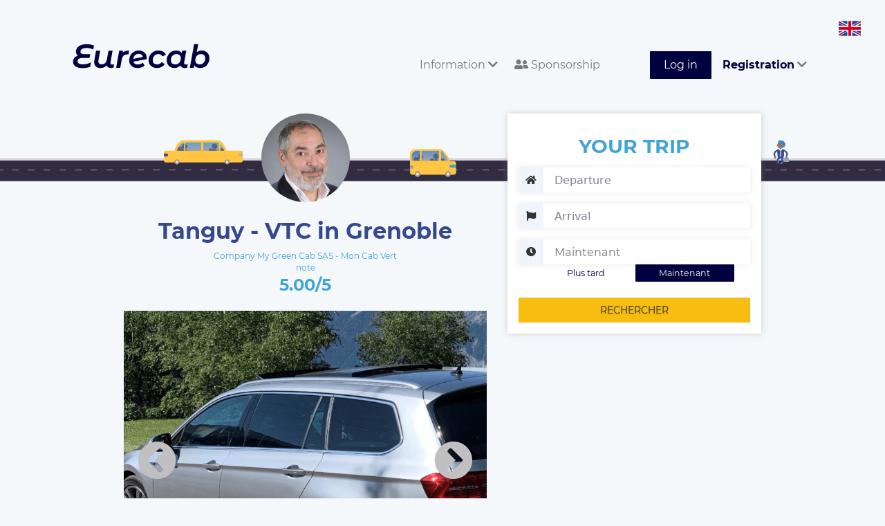

--- FILE ---
content_type: text/html; charset=UTF-8
request_url: https://www.eurecab.com/index.php/en/annonce/my-green-cab-sas-mon-cab-vert
body_size: 7526
content:
<!DOCTYPE html>
<html lang="en" class="no-js">
<head>


    <!-- Google tag (gtag.js) --> 
    <script async src="https://www.googletagmanager.com/gtag/js?id=G-RLLG5FD3H6"></script> <script> window.dataLayer = window.dataLayer || []; function gtag(){dataLayer.push(arguments);} gtag('js', new Date()); gtag('config', 'G-RLLG5FD3H6'); </script>
    <!-- Google tag (gtag.js) end -->

    
    <script type="text/javascript" charset="UTF-8" src="//cdn.cookie-script.com/s/189a08d42058454cd76f329218eb6beb.js"></script>

    <meta charset="utf-8">
    <meta http-equiv="X-UA-Compatible" content="IE=edge">
    <meta name="viewport" content="width=device-width, initial-scale=1">

        <title>
        Tanguy - VTC in Grenoble
    </title>
    <meta name="description" content="Book your Private Chauffeur My Green Cab SAS - Mon Cab Vert in Grenoble and surroundings. Noted company 5.00 / 5 with 4 Verified Customer Reviews. Professional Drivers and Impeccable Vehicles. The price is fixed at the reservation and without surprise. 10% discount on your first race with code TYURNO." />
    <meta name="keywords" content="Taxi, VTC, My Green Cab SAS - Mon Cab Vert, Grenoble, booking" />

    <meta property="og:url" content="https://www.eurecab.com/index.php/en/annonce/my-green-cab-sas-mon-cab-vert" />
    <meta property="og:type" content="website" />
    <meta property="og:title" content="Tanguy - VTC in Grenoble" />
    <meta property="og:description" content="Book your Private Chauffeur My Green Cab SAS - Mon Cab Vert in Grenoble and surroundings. Noted company 5.00 / 5 with 4 Verified Customer Reviews. Professional Drivers and Impeccable Vehicles. The price is fixed at the reservation and without surprise. 10% discount on your first race with code TYURNO." />
    <meta property="og:image:secure_url" content="https://www.eurecab.com/storage/members/pictures/201908/72535/profile-72535-small.jpeg?t=1618753691" />

<!-- .ico -->
    <link rel="shortcut icon" href="https://www.eurecab.com/images/logo/favicon.ico?v=3"/>
    <link rel="icon" href="https://www.eurecab.com/images/logo/favicon.ico?v=3"/>

    <link href="https://www.eurecab.com/assets/bootstrap/css/bootstrap.min.css" rel="stylesheet">
<!--    <link rel="stylesheet" href="//maxcdn.bootstrapcdn.com/font-awesome/4.3.0/css/font-awesome.min.css"> -->

    <!-- fonts -->
    <link href='https://fonts.googleapis.com/css?family=Quicksand:400,700|Open+Sans:400italic,600italic,700italic,400,600,700'
          rel='stylesheet' type='text/css'>

    <script>
      !function (f, b, e, v, n, t, s) {
        if (f.fbq) return;
        n = f.fbq = function () {
          n.callMethod ?
            n.callMethod.apply(n, arguments) : n.queue.push(arguments)
        };
        if (!f._fbq) f._fbq = n;
        n.push = n;
        n.loaded = !0;
        n.version = '2.0';
        n.queue = [];
        t = b.createElement(e);
        t.async = !0;
        t.src = v;
        s = b.getElementsByTagName(e)[0];
        s.parentNode.insertBefore(t, s)
      }(window, document, 'script', 'https://connect.facebook.net/en_US/fbevents.js');
      fbq('init', "246963072385715");
      fbq('track', 'PageView');
    </script>

    <script>
    (function (i, s, o, g, r, a, m) {
      i['GoogleAnalyticsObject'] = r;
      i[r] = i[r] || function () {
        (i[r].q = i[r].q || []).push(arguments)
      }, i[r].l = 1 * new Date();
      a = s.createElement(o),
        m = s.getElementsByTagName(o)[0];
      a.async = 1;
      a.src = g;
      m.parentNode.insertBefore(a, m)
    })(window, document, 'script', '//www.google-analytics.com/analytics.js', 'ga');

    ga('create', 'UA-54791403-1', 'auto');
    ga('send', 'pageview');
    ga('require', 'ecommerce');
    </script>

        
    <noscript>
        <img height="1" width="1" style="display:none" alt="facebook_pixel"
                   src="https://www.facebook.com/tr?id=246963072385715&ev=PageView&noscript=1"/>
    </noscript>

	<link href="/css/main.css?id=1928139f4f06bba441be" rel="stylesheet">

	    <link href="https://www.eurecab.com/assets/bootstrap/css/bootstrap-datetimepicker.min.css" rel="stylesheet">

    <script>
        let a = 'json';
    </script>

    <script type="application/ld+json">
    {
        "@context": "http://schema.org/",
        "@type": "TaxiService",
        "provider": {
            "@type": "LocalBusiness",
            "name": "My Green Cab SAS - Mon Cab Vert",
            "image": "https://www.eurecab.com/storage/members/pictures/201908/72535/profile-72535-large.jpeg?t=1618753690",
            "address": "Grenoble",
            "priceRange": "10",
            "telephone": "+33100000000",
            "areaServed": {
                "@type": "City",
                "name": "Grenoble"
            },
            "location": {
                "@type": "Place",
                "geo": {
                    "@type": "GeoCircle",
                    "geoMidpoint": {
                        "@type": "GeoCoordinates",
                        "latitude": "45.188529",
                        "longitude": "5.724524"
                    },
                    "geoRadius": "50"
                }
            }        },
        "aggregateRating": {
            "@type": "AggregateRating",
            "ratingValue": "5.00",
            "reviewCount": "4"
        }
            }
    </script>


    <script>
      fbq('track', 'ViewContent', {
        content_name: 'ad_my-green-cab-sas-mon-cab-vert'
      });
    </script>
    <!-- DO NOT MODIFY -->
    <!-- End Facebook Pixel Code -->


<!-- favicons -->
    <link rel="apple-touch-icon" sizes="180x180" href="/images/logo/favicons/apple-touch-icon.png?v=3">
    <link rel="icon" type="image/png" sizes="32x32" href="/images/logo/favicons/favicon-32x32.png?v=3">
    <link rel="icon" type="image/png" sizes="16x16" href="/images/logo/favicons/favicon-16x16.png?v=3">
    <link rel="manifest" href="/images/logo/favicons/site.webmanifest?v=3">
    <link rel="mask-icon" href="/images/logo/favicons/safari-pinned-tab.svg?v=3" color="#5bbad5">
    <link rel="shortcut icon" href="/images/logo/favicons/favicon.ico?v=3">
    <meta name="msapplication-TileColor" content="#da532c">
    <meta name="msapplication-config" content="/images/logo/favicons/browserconfig.xml?v=3">
    <meta name="theme-color" content="#00013f">

    <link href="https://www.eurecab.com/assets/css/front.extra.css" rel="stylesheet">
    <style>
            </style>

    <!-- Google Tag Manager -->
    <script>(function (w, d, s, l, i) {
            w[l] = w[l] || [];
            w[l].push({
                'gtm.start': new Date().getTime(), event: 'gtm.js'
            });
            var f = d.getElementsByTagName(s)[0],
                j = d.createElement(s), dl = l != 'dataLayer' ? '&l=' + l : '';
            j.async = true;
            j.src =
                'https://www.googletagmanager.com/gtm.js?id=' + i + dl;
            f.parentNode.insertBefore(j, f);
        })(window, document, 'script', 'dataLayer', 'GTM-TKTSXHG');</script>
    <!-- End Google Tag Manager -->

    <noscript>
        <iframe src="https://www.googletagmanager.com/ns.html?id=GTM-TKTSXHG"
                height="0" width="0" style="display:none;visibility:hidden"></iframe>
    </noscript>
    <!-- End Google Tag Manager (noscript) -->

    <script type="application/ld+json">{
        "@context": "http://schema.org",
        "@type": "Organization",
        "additionalType": "http://www.productontology.org/id/Taxicab",
        "name": "Eurecab",
        "logo": "http://www.eurecab.com/favicon.ico",
        "url": "https://www.eurecab.com",
        "sameAs": [
            "https://www.facebook.com/EURECAB/",
            "https://twitter.com/Eurecabfr"
        ],
        "contactPoint": {
            "@type": "ContactPoint",
            "telephone": "+33100000000",
            "contactType": "Customer Service",
            "email": "contact@eurecab.com",
            "contactOption": "TollFree",
            "areaServed": "France",
            "availableLanguage": "English,French"
        },
        "address": {
            "@type": "PostalAddress",
            "addressCountry": "France",
            "addressLocality": "Paris",
            "addressRegion": null,
            "postalCode": "75011",
            "streetAddress": "100 rue de la Folie Méricourt"
        }
    }</script>
</head>

<body>

	<div class="wrapper">
		<!--
................................................................................
	Front header
................................................................................
-->
<!--
................................................................................
	Admin bar
................................................................................
-->

<nav class="navbar header navbar-default">
    <div class="header-container container-fluid">
        <div class="navbar-header">
            <button type="button" class="navbar-toggle collapsed" data-toggle="collapse"
                    data-target="#bs-example-navbar-collapse-1" aria-expanded="false">
                <span class="sr-only">Toggle navigation</span>
                <span class="icon-bar"></span>
                <span class="icon-bar"></span>
                <span class="icon-bar"></span>
            </button>
            <a class="navbar-brand header-logo" href="/">
                <div class="header-logo__comp">
                    <img class="header-logo__letters" alt="eurecab logo text" src="https://www.eurecab.com/images/logo/full_blue.svg"/>
                </div>
            </a>
            <div class="menu-language">
                <img alt="Icone pays en" class="language-icon"
                     src="https://www.eurecab.com/assets/img/flags/en.svg">
                <div class="submenu-language">
                                            <a class="submenu-item" rel="alternate" hreflang="en"
                           href="https://www.eurecab.com/index.php/en/annonce/my-green-cab-sas-mon-cab-vert">
                            <img src="https://www.eurecab.com/assets/img/flags/en.svg"
                                 alt="Icone pays English" class="language-icon">
                            <span class="spacer"></span>
                            <span>English</span>
                        </a>
                                            <a class="submenu-item" rel="alternate" hreflang="fr"
                           href="https://www.eurecab.com/index.php/fr/annonce/my-green-cab-sas-mon-cab-vert">
                            <img src="https://www.eurecab.com/assets/img/flags/fr.svg"
                                 alt="Icone pays Français" class="language-icon">
                            <span class="spacer"></span>
                            <span>Français</span>
                        </a>
                                    </div>
            </div>
        </div>

        <div class="collapse navbar-collapse" id="bs-example-navbar-collapse-1">
            <ul class="nav navbar-nav navbar-right">
                <li role="menuitem" class="dropdown">
                    <a href="#" class="header-link dropdown-toggle" data-toggle="dropdown" aria-expanded="true">
                        Information <i class="fa fa-chevron-down"></i>
                    </a>
                    <ul role="menu" class="dropdown-menu">
                        <li role="menuitem">
                            <a href="https://www.eurecab.com/index.php/en/cities">
                                Cities served
                            </a>

                            <span class="hr-menu-item"></span>

                            <a class=""
                               href="https://entreprise.eurecab.com">
                                Business Offer
                            </a>

                            <!-- <a href="http://blog.eurecab.com/nos-engagements">
                                Environmental Social Responsibility
                            </a> -->

                                                                                                                                                            <a href="https://www.eurecab.com/index.php/en/informations/les-vehicules">
                                        Vehicles
                                    </a>
                                                                                                                                <a href="https://www.eurecab.com/index.php/en/informations/eurecab-dans-les-medias">
                                        Eurecab in the media
                                    </a>
                                                            
                            <span class="hr-menu-item"></span>

                                                            <a href="https://eure-cab.zendesk.com/hc/fr" aria-label="Aide"
                                   class="e2-footer-link" target="_blank" rel="noopener">
                                    Help / Contact
                                </a>
                                                    </li>
                    </ul>
                </li>

                <li role="menuitem">
                    <a href="https://eurecab.page.link/Co5h" class="header-link">
                        <i class="fas fa-user-friends"></i>
                        Sponsorship
                    </a>
                </li>

                
                                    <li role="menuitem">
                        <a class="header-link header-link-button btn btn-success" href="https://www.eurecab.com/index.php/en/auth/login">
                            Log in
                        </a>
                    </li>

                    <li role="menuitem" class="dropdown">
                        <a href="#" class="header-link dropdown-toggle" data-toggle="dropdown" aria-expanded="true">
                            <strong>Registration</strong>
                            <i class="fa fa-chevron-down"></i>
                        </a>
                        <ul role="menu" class="dropdown-menu">
                            <li role="menuitem">
                                <a href="https://www.eurecab.com/index.php/en/auth/register">
                                    <strong>You&#039;re a passenger</strong>
                                </a>
                            </li>
                            <li role="menuitem">
                                <a href="https://www.eurecab.com/index.php/en/driver/signup">
                                    <strong>You&#039;re a driver</strong>
                                </a>
                            </li>
                        </ul>
                    </li>
                            </ul>
        </div>
    </div>
</nav>
<div class="posthead"></div>
		<!--
................................................................................
	User message
................................................................................
-->



		
    <div class="e2-section" id="app">
        <div class="driver-background"></div>
        <div class="e2-section-content driver">
            <div class="e2-section-left col-md-7">
                <div class="driver-header">
                    <div class="driver-avatar">
                        <img src="https://www.eurecab.com/storage/members/pictures/201908/72535/profile-72535-large.jpeg?t=1618753690"
                             class="driver-avatar__image" alt="Photo de profil pour le VTC My Green Cab SAS - Mon Cab Vert à Grenoble">
                    </div>
                    <div class="driver-name">
                        <h1 class="driver-name__head">
                            Tanguy - VTC in Grenoble
                        </h1>
                    </div>
                    <div class="driver-grade">
                                                    <div class="driver-grade__label">
                                Company My Green Cab SAS - Mon Cab Vert
                            </div>
                                                                            <div class="driver-grade__label">note</div>
                            <div class="driver-grade__number">5.00/5</div>
                                            </div>
                </div>
            </div>

            <app-ad-search action="https://www.eurecab.com/index.php/en/annonce/my-green-cab-sas-mon-cab-vert"
                           :auth=" {} "
                           :result="JSON.parse('{&quot;searched&quot;:false}')"
                           from=""
                           to=""
                           dt=""
                           ad="3181"></app-ad-search>

            <form id="bookingForm" class="formBooking" method="post" action="https://www.eurecab.com/index.php/en/booking">
            </form>

                            <div class="e2-section-left col-md-7" style="margin-top: 20px">
                    <app-carousel target=".pic"></app-carousel>

                                            <div class="hidden pic"
                             data-legend=""
                             data-path="https://www.eurecab.com/storage/members/pictures/201908/72535/cover-72535-9b351ced-5189-451d-82c9-1189ba15395f-original.png?t=1587401219"></div>
                                            <div class="hidden pic"
                             data-legend=""
                             data-path="https://www.eurecab.com/storage/members/pictures/201908/72535/cover-72535-9969ee30-aedc-4ee7-81a9-c5ece6f7fcca-original.png?t=1587401193"></div>
                                            <div class="hidden pic"
                             data-legend=""
                             data-path="https://www.eurecab.com/storage/members/pictures/201908/72535/cover-72535-5a8bfa6e-362c-4268-a8d1-cbbf6cc1ef4d-original.png?t=1587401219"></div>
                                            <div class="hidden pic"
                             data-legend=""
                             data-path="https://www.eurecab.com/storage/members/pictures/201908/72535/cover-72535-e0bd7d56-311f-4064-98c2-ea2b0e126ec2-original.png?t=1587401193"></div>
                                            <div class="hidden pic"
                             data-legend=""
                             data-path="https://www.eurecab.com/storage/members/pictures/201908/72535/cover-72535-4ffcbeba-645b-40b7-b2c5-d729f82f29ed-original.png?t=1587401193"></div>
                                            <div class="hidden pic"
                             data-legend=""
                             data-path="https://www.eurecab.com/storage/members/pictures/201908/72535/cover-72535-50e9b880-4fda-43f1-8eff-58af9b8bf4a2-original.png?t=1587401219"></div>
                                            <div class="hidden pic"
                             data-legend=""
                             data-path="https://www.eurecab.com/storage/members/pictures/201908/72535/cover-72535-d4e61f6b-12d4-4c1d-b8d9-6e331b5bd144-original.png?t=1593103057"></div>
                                    </div>
                        <div class="e2-section-left col-md-7">
                <h2 class="h2-little">
                    About My Green Cab SAS - Mon Cab Vert, your VTC in Grenoble
                </h2>
                <div class="driver-bio">
                                    <p>—- Nouvel inscrit sur Eurecab ? 10% de remise sur 1ère course avec le code promo MYG1427 et zéro commission —-
Bonjour,
Joindre l&#039;utile à l&#039;agréable,
Engagement de compensation carbone, véhicule premium hybride rechargeable, sobre, spacieux et silencieux, toit panoramique, sièges &quot;ErgoComfort&quot;, Wi-Fi, iPad, VoD, prise électrique 220V, chargeurs de téléphones, boissons, réhausseur… et plus encore, il suffit de demander !
Je suis ravi de vous accompagner en toute sécurité et discrétion pour vos déplacements professionnels ou privés
Soyez les bienvenu-e-s à bord.
Tanguy

Hello,
Join the useful to the pleasant,
Carbon offsetting commitment, sober, spacious, and quiet premium vehicle, plug-in hybrid, panoramic roof, &quot;ErgoComfort&quot; seats, Wi-Fi, iPad, VoD, 220V electrical outlet, Phone chargers, Beverages, booster seat... and more, just ask!
I am delighted to accompany you safely and discreetly for your business or private trips.
Welcome on board.
Tanguy</p>
                                </div>
                <hr class="separator"/>
                                <div class="driver-vehicles">
                    <h2 class="cyan bold">
                        Available vehicles:
                    <div class="clearfix"></div>
                    </h2>
                                            <div class="driver-vehicles__item">
                            <span class="driver-vehicles__gamme">Affaires</span>
                            <span class="driver-vehicles__model" data-toggle="tooltip" data-placement="top"
                                  title="Volkswagen Passat GTE SW">Volkswagen Passat GTE SW</span>
                            <span class="driver-vehicles__features">
                                <span class="driver-vehicles__seats">3</span>
                                Seats
                                <span class="driver-vehicles__bagages">4</span>
                                Luggages
                            </span>
                        </div>
                                    </div>
                <hr class="separator"/>
                <div class="driver-services">
                    <h2 class="bold cyan">Services:</h2>
                    <span class="driver-services__list">
                                                    <span class="driver-services__item">
                                <i class="fa fa-child cyan"></i> Car seat
                            </span>
                                                                            <span class="driver-services__item">
                                <i class="fa fa-plug cyan"></i> Véhicule hybride
                            </span>
                                                                                                        <span class="driver-services__item">
                                <i class="fa fa-wifi cyan"></i> Wi-Fi
                            </span>
                        
                                            </span>
                                            <div class="driver-services__list">
                            <span class="driver-services__item">
                                <i class="fas fa-shield-alt cyan"></i> Protect: optimal health security, partition, disinfection, hydro-alcoholic gel
                            </span>
                        </div>
                                                        </div>
                <hr class="separator"/>

                <div class="driver-localities">
                    <h2 class="cyan bold">
                        Other carriers in the region
                    </h2>
                    <p>
                                                    <a href="https://www.eurecab.com/index.php/en/annonce/go-phil-vtc-sarl">
                                Go Phil VTC SARL,                             </a>
                                                    <a href="https://www.eurecab.com/index.php/en/annonce/chauffheure">
                                Chauffheure,                             </a>
                                                    <a href="https://www.eurecab.com/index.php/en/annonce/goodway">
                                GoodWay,                             </a>
                                                    <a href="https://www.eurecab.com/index.php/en/annonce/vtc-grenoble-metropole">
                                VTC Grenoble Metropole,                             </a>
                                                    <a href="https://www.eurecab.com/index.php/en/annonce/k2a">
                                K2A                            </a>
                                            </p>
                </div>
                <hr class="separator"/>

                <div id="comments" class="driver-reviews">
                    <p>
                        <h2 class="cyan bold">Customers&#039; opinion </h2>
                        (<span class="result-stars">
                            <i class="fa fa-star star-gold"></i>
                            <span class="result-stars__tag">
                                5.00 / 5
                                -
                                4 reviews
                            </span>
                        </span>)
                        <!--span class="pull-right driver-reviews__header">Trier par : <a href="#" class="driver-reviews__sort">Pertinence</a></span-->
                    </p>
                    <div class="driver-reviews__item">
        <div class="result-stars">
                            <i class="fa fa-star star-gold"></i>
                            <i class="fa fa-star star-gold"></i>
                            <i class="fa fa-star star-gold"></i>
                            <i class="fa fa-star star-gold"></i>
                            <i class="fa fa-star star-gold"></i>
                    </div>
        <p class="driver-reviews__name">Peretto O.
            <small class="driver-reviews__date">July 1, 2020</small>
        </p>
                    <p class="driver-reviews__content">Chauffeur prévenant et très sympa</p>
            </div>
    <hr class="separator">
    <div class="driver-reviews__item">
        <div class="result-stars">
                            <i class="fa fa-star star-gold"></i>
                            <i class="fa fa-star star-gold"></i>
                            <i class="fa fa-star star-gold"></i>
                            <i class="fa fa-star star-gold"></i>
                            <i class="fa fa-star star-gold"></i>
                    </div>
        <p class="driver-reviews__name">Kinnaly C.
            <small class="driver-reviews__date">March 11, 2020</small>
        </p>
                    <p class="driver-reviews__content">Très bien, ponctuel et sympa, je recommande</p>
            </div>
    <hr class="separator">
    <div class="driver-reviews__item">
        <div class="result-stars">
                            <i class="fa fa-star star-gold"></i>
                            <i class="fa fa-star star-gold"></i>
                            <i class="fa fa-star star-gold"></i>
                            <i class="fa fa-star star-gold"></i>
                            <i class="fa fa-star star-gold"></i>
                    </div>
        <p class="driver-reviews__name">Olivier B.
            <small class="driver-reviews__date">December 28, 2019</small>
        </p>
                    <p class="driver-reviews__content">Chauffeur très sympa et très accueillant, véhicule très propre.
Je recommande ce chauffeur</p>
            </div>
    <hr class="separator">
    <div class="driver-reviews__item">
        <div class="result-stars">
                            <i class="fa fa-star star-gold"></i>
                            <i class="fa fa-star star-gold"></i>
                            <i class="fa fa-star star-gold"></i>
                            <i class="fa fa-star star-gold"></i>
                            <i class="fa fa-star star-gold"></i>
                    </div>
        <p class="driver-reviews__name">Khesia C.
            <small class="driver-reviews__date">December 23, 2019</small>
        </p>
                    <p class="driver-reviews__content">Chauffeur ponctuel et très sympathique. Il met en confiance le passager et rend le trajet agréable !</p>
            </div>
    <hr class="separator">
                    <div id="comment_loader" style="display: none">
                        <div class="spinner">
                            <div class="rect1"></div>
                            <div class="rect2"></div>
                            <div class="rect3"></div>
                            <div class="rect4"></div>
                            <div class="rect5"></div>
                            <div class="rect6"></div>
                            <div class="rect7"></div>
                        </div>
                    </div>
                </div>
                <a href="#" class="cyan bold" id="comment_more">More comments</a>
            </div>
            <div class="clearfix"></div>
        </div>
    </div>
    <div class="push-xl"></div>
					<div class="e2-footer">
        <div class="e2-section container-fluid">
        <div class="e2-footer-nav col-sm-3">
            <h3 class="e2-footer-title">MORE ABOUT OUR SERVICES</h3>
            <a href="http://entreprise.eurecab.com" class="e2-footer-link">
                Business Offer
            </a>
            <a href="https://eure-cab.zendesk.com/hc/fr/categories/12474849318802-Pour-les-clients" class="e2-footer-link"
                target="_blank" rel="noopener">FAQ clients</a>
            <a href="https://eure-cab.zendesk.com/hc/fr/categories/12474854725906-Pour-les-partenaires-chauffeurs"
                class="e2-footer-link" target="_blank" rel="noopener">FAQ Driver</a>
            
                                    <a href="https://driver.eurecab.com/index.php/en/cities/taxi-paris" class="e2-footer-link">
                Taxi Paris
            </a>
                                                                                    <a href="/files/eurecab_cgu_client.pdf" class="e2-footer-link"> Terms of Uses </a>
            
            <div class="rating-badge">
                <g:ratingbadge merchant_id=132913459></g:ratingbadge>
            </div>
        </div>
        <div class="e2-footer-nav col-sm-3">
            <h3 class="e2-footer-title">L'entreprise</h3>
            <a href="http://blog.eurecab.com/qui-sommes-nous" class="e2-footer-link">Qui sommes-nous ?</a>
            <a href="http://blog.eurecab.com/nos-engagements" class="e2-footer-link">
                Environmental Social Responsibility
            </a>
            <a href="/cdn-cgi/l/email-protection#dcbfb3b2a8bdbfa89cb9a9aeb9bfbdbef2bfb3b1" class="e2-footer-link">Rejoignez l'équipe</a>
            
            <a href="https://www.eurecab.com/index.php/en/informations/eurecab-dans-les-medias" class="e2-footer-link">Press</a>

            <h3 class="e2-footer-title">Contact</h3>
            <a href="https://www.facebook.com/Eurecab" aria-label="Facebook" class="e2-footer-link inline">
                <i class="fab fa-facebook-square fa-2x"></i>
            </a>
            <a href="https://twitter.com/Eurecabfr" aria-label="Twitter" class="e2-footer-link inline">
                <i class="fab fa-twitter fa-2x"></i>
            </a>

                            <a href="https://eure-cab.zendesk.com/hc/fr" aria-label="Contact"
                   class="e2-footer-link" target="_blank" rel="noopener">
                    Contactez nous
                </a>
                    </div>
        <div class="e2-footer-nav col-sm-2">
            <h3 class="e2-footer-title">Cities</h3>
                                                            <a href="https://driver.eurecab.com/index.php/en/cities/paris" class="e2-footer-link">
                Paris
            </a>
                                                <a href="https://driver.eurecab.com/index.php/en/cities/bordeaux" class="e2-footer-link">
                Bordeaux
            </a>
                                </div>
        <div class="e2-footer-nav col-sm-4">
            <h3 class="e2-footer-title">Trajets aéroport</h3>
            <a href="/cities/paris/aeroport-roissy-cdg" class="e2-footer-link">Aéroport Roissy Charles de Gaulle</a>
            <a href="/cities/paris/aeroport-paris-orly" class="e2-footer-link">Aéroport Paris Orly</a>
            <a href="/cities/paris/aeroport-paris-beauvais-tille" class="e2-footer-link">Aéroport Beauvais Tillé</a>
            <a href="/cities/nice/aeroport-nice-cote-d-azur" class="e2-footer-link">Aéroport Nice côte d'Azur</a>
            <a href="/cities/lyon/aeroport-lyon-saint-exupery" class="e2-footer-link">Aéroport Lyon Saint-Exupéry</a>
            <a href="/cities/bordeaux/aeroport-bordeaux-merignac" class="e2-footer-link">Aéroport Bordeaux Mérignac</a>
            <a href="/cities/marseille/aeroport-marseille-provence" class="e2-footer-link">Aéroport Marseille
                Provence</a>
        </div>
        <div class="clearfix"></div>
    </div>
</div>
	</div>
<!-- Google Tag Manager (noscript) -->
<noscript>
    <iframe src="https://www.googletagmanager.com/ns.html?id=GTM-TKTSXHG" height="0" width="0"
            style="display:none;visibility:hidden"></iframe>
</noscript>
<!-- End Google Tag Manager (noscript) -->
<script data-cfasync="false" src="/cdn-cgi/scripts/5c5dd728/cloudflare-static/email-decode.min.js"></script><script src="https://www.eurecab.com/assets/js/vendor/modernizr-2.8.3.js"></script>

    <script src="/js/front.js?id=9ea63198288158d9c719"></script>

	
    <script type="text/javascript" src="https://www.eurecab.com/assets/js/eurecab/ad_public_blade.js?v=1.0" id="AdPublicBlade"
            data-company="My Green Cab SAS - Mon Cab Vert"
            data-vote-count="4"
            data-vote-average="5.00"
            data-locality="Grenoble"
            data-ad-id="3181"></script>

    <!-- rich snippet to display stars with google search results -->
    <style type="text/css">
        #map-canvas {
            height: 265px;
            margin: 0;
            padding: 0;
        }

        .pac-container {
            z-index: 10000 !important;
        }

        #msg-vote {
            display: none;
        }
    </style>



<script defer src="https://static.cloudflareinsights.com/beacon.min.js/vcd15cbe7772f49c399c6a5babf22c1241717689176015" integrity="sha512-ZpsOmlRQV6y907TI0dKBHq9Md29nnaEIPlkf84rnaERnq6zvWvPUqr2ft8M1aS28oN72PdrCzSjY4U6VaAw1EQ==" data-cf-beacon='{"version":"2024.11.0","token":"b0f284ae55d344ce970c7a3bb002a63d","r":1,"server_timing":{"name":{"cfCacheStatus":true,"cfEdge":true,"cfExtPri":true,"cfL4":true,"cfOrigin":true,"cfSpeedBrain":true},"location_startswith":null}}' crossorigin="anonymous"></script>
</body>
</html>
